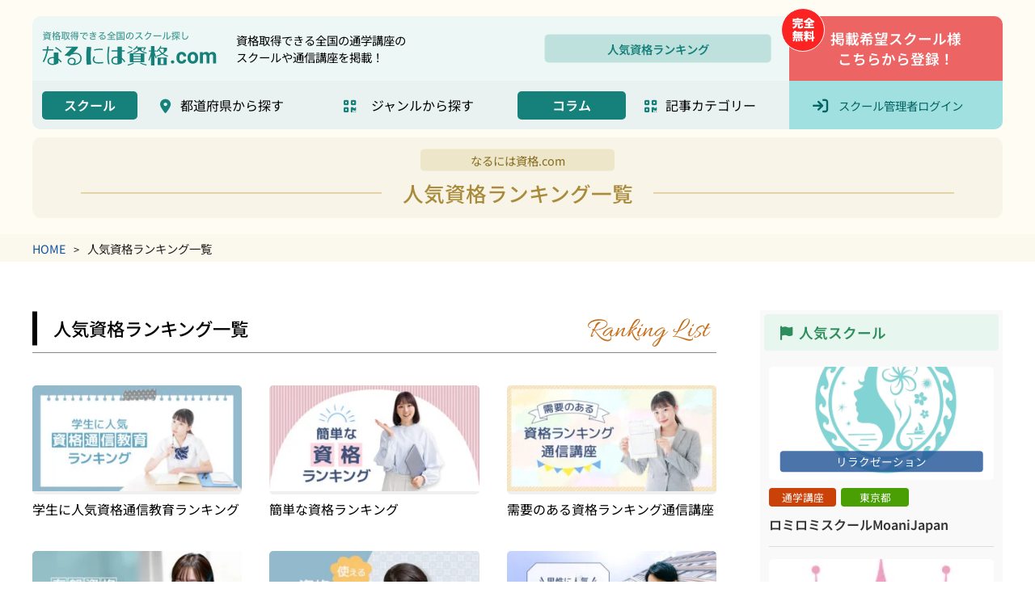

--- FILE ---
content_type: text/html; charset=UTF-8
request_url: https://www.naritaijob.com/ranking-list/
body_size: 8832
content:

<!DOCTYPE html>
<html lang="ja">
<head>
	<meta charset="UTF-8">
	<meta name="viewport" content="width=device-width, initial-scale=1.0">
	<title>
		人気資格ランキング一覧 | なるには資格.com	</title>
	<meta name="description" content="様々なカテゴリーの人気資格ランキングです。記事を読んで自分に合った資格を見つけてみましょう！">

	<meta name='robots' content='max-image-preview:large' />
<link rel='dns-prefetch' href='//ajaxzip3.github.io' />
<link rel='dns-prefetch' href='//www.googletagmanager.com' />
<link rel='dns-prefetch' href='//use.fontawesome.com' />
<link rel="alternate" type="application/rss+xml" title="なるには資格.com &raquo; フィード" href="https://www.naritaijob.com/feed/" />
<link rel="alternate" type="application/rss+xml" title="なるには資格.com &raquo; コメントフィード" href="https://www.naritaijob.com/comments/feed/" />
<style id='wp-img-auto-sizes-contain-inline-css' type='text/css'>
img:is([sizes=auto i],[sizes^="auto," i]){contain-intrinsic-size:3000px 1500px}
/*# sourceURL=wp-img-auto-sizes-contain-inline-css */
</style>
<style id='classic-theme-styles-inline-css' type='text/css'>
/*! This file is auto-generated */
.wp-block-button__link{color:#fff;background-color:#32373c;border-radius:9999px;box-shadow:none;text-decoration:none;padding:calc(.667em + 2px) calc(1.333em + 2px);font-size:1.125em}.wp-block-file__button{background:#32373c;color:#fff;text-decoration:none}
/*# sourceURL=/wp-includes/css/classic-themes.min.css */
</style>
<link rel='stylesheet' id='swpm.common-css' href='https://www.naritaijob.com/wp-content/plugins/simple-membership/css/swpm.common.css?ver=4.6.8' type='text/css' media='all' />
<link rel='stylesheet' id='fw6-css' href='https://use.fontawesome.com/releases/v6.4.0/css/all.css?ver=6.4.0' type='text/css' media='all' />
<link rel='stylesheet' id='css-css' href='https://www.naritaijob.com/wp-content/themes/naritai/assets/css/style.css?ver=1720767513' type='text/css' media='all' />
<script type="text/javascript" src="https://www.naritaijob.com/wp-content/themes/naritai/assets/js/jquery-3.3.1.min.js?ver=3.3.1" id="jquery-js"></script>

<!-- Site Kit によって追加された Google タグ（gtag.js）スニペット -->
<!-- Google アナリティクス スニペット (Site Kit が追加) -->
<script type="text/javascript" src="https://www.googletagmanager.com/gtag/js?id=G-J36D2BP907" id="google_gtagjs-js" async></script>
<script type="text/javascript" id="google_gtagjs-js-after">
/* <![CDATA[ */
window.dataLayer = window.dataLayer || [];function gtag(){dataLayer.push(arguments);}
gtag("set","linker",{"domains":["www.naritaijob.com"]});
gtag("js", new Date());
gtag("set", "developer_id.dZTNiMT", true);
gtag("config", "G-J36D2BP907");
 window._googlesitekit = window._googlesitekit || {}; window._googlesitekit.throttledEvents = []; window._googlesitekit.gtagEvent = (name, data) => { var key = JSON.stringify( { name, data } ); if ( !! window._googlesitekit.throttledEvents[ key ] ) { return; } window._googlesitekit.throttledEvents[ key ] = true; setTimeout( () => { delete window._googlesitekit.throttledEvents[ key ]; }, 5 ); gtag( "event", name, { ...data, event_source: "site-kit" } ); }; 
//# sourceURL=google_gtagjs-js-after
/* ]]> */
</script>
<link rel="canonical" href="https://www.naritaijob.com/ranking-list/" />
<link rel='shortlink' href='https://www.naritaijob.com/?p=19333' />
<meta name="generator" content="Site Kit by Google 1.170.0" /><link rel="apple-touch-icon" sizes="180x180" href="/wp-content/uploads/fbrfg/apple-touch-icon.png">
<link rel="icon" type="image/png" sizes="32x32" href="/wp-content/uploads/fbrfg/favicon-32x32.png">
<link rel="icon" type="image/png" sizes="16x16" href="/wp-content/uploads/fbrfg/favicon-16x16.png">
<link rel="manifest" href="/wp-content/uploads/fbrfg/site.webmanifest">
<link rel="shortcut icon" href="/wp-content/uploads/fbrfg/favicon.ico">
<meta name="msapplication-TileColor" content="#da532c">
<meta name="msapplication-config" content="/wp-content/uploads/fbrfg/browserconfig.xml">
<meta name="theme-color" content="#ffffff"><!-- Analytics by WP Statistics - https://wp-statistics.com -->

<!-- Google タグ マネージャー スニペット (Site Kit が追加) -->
<script type="text/javascript">
/* <![CDATA[ */

			( function( w, d, s, l, i ) {
				w[l] = w[l] || [];
				w[l].push( {'gtm.start': new Date().getTime(), event: 'gtm.js'} );
				var f = d.getElementsByTagName( s )[0],
					j = d.createElement( s ), dl = l != 'dataLayer' ? '&l=' + l : '';
				j.async = true;
				j.src = 'https://www.googletagmanager.com/gtm.js?id=' + i + dl;
				f.parentNode.insertBefore( j, f );
			} )( window, document, 'script', 'dataLayer', 'GTM-PSCQB5Q5' );
			
/* ]]> */
</script>

<!-- (ここまで) Google タグ マネージャー スニペット (Site Kit が追加) -->
<link rel="icon" href="https://www.naritaijob.com/wp-content/uploads/2021/12/cropped-c73f2969a4691b1bea8932515c57ba89-32x32.png" sizes="32x32" />
<link rel="icon" href="https://www.naritaijob.com/wp-content/uploads/2021/12/cropped-c73f2969a4691b1bea8932515c57ba89-192x192.png" sizes="192x192" />
<link rel="apple-touch-icon" href="https://www.naritaijob.com/wp-content/uploads/2021/12/cropped-c73f2969a4691b1bea8932515c57ba89-180x180.png" />
<meta name="msapplication-TileImage" content="https://www.naritaijob.com/wp-content/uploads/2021/12/cropped-c73f2969a4691b1bea8932515c57ba89-270x270.png" />

	
<!-- Google Tag Manager -->
<script>(function(w,d,s,l,i){w[l]=w[l]||[];w[l].push({'gtm.start':
new Date().getTime(),event:'gtm.js'});var f=d.getElementsByTagName(s)[0],
j=d.createElement(s),dl=l!='dataLayer'?'&l='+l:'';j.async=true;j.src=
'https://www.googletagmanager.com/gtm.js?id='+i+dl;f.parentNode.insertBefore(j,f);
})(window,document,'script','dataLayer','GTM-MBSP6J4');</script>
<!-- End Google Tag Manager -->


	<script type="text/javascript"> (function e(){var e=document.createElement("script");e.type="text/javascript",e.async=true,e.src="//staticw2.yotpo.com/Aljfls3cN9PK2vi5s1e9NuW5W0PigFpdIBliRbz5/widget.js";var t=document.getElementsByTagName("script")[0];t.parentNode.insertBefore(e,t)})(); </script>

<style id='global-styles-inline-css' type='text/css'>
:root{--wp--preset--aspect-ratio--square: 1;--wp--preset--aspect-ratio--4-3: 4/3;--wp--preset--aspect-ratio--3-4: 3/4;--wp--preset--aspect-ratio--3-2: 3/2;--wp--preset--aspect-ratio--2-3: 2/3;--wp--preset--aspect-ratio--16-9: 16/9;--wp--preset--aspect-ratio--9-16: 9/16;--wp--preset--color--black: #000000;--wp--preset--color--cyan-bluish-gray: #abb8c3;--wp--preset--color--white: #ffffff;--wp--preset--color--pale-pink: #f78da7;--wp--preset--color--vivid-red: #cf2e2e;--wp--preset--color--luminous-vivid-orange: #ff6900;--wp--preset--color--luminous-vivid-amber: #fcb900;--wp--preset--color--light-green-cyan: #7bdcb5;--wp--preset--color--vivid-green-cyan: #00d084;--wp--preset--color--pale-cyan-blue: #8ed1fc;--wp--preset--color--vivid-cyan-blue: #0693e3;--wp--preset--color--vivid-purple: #9b51e0;--wp--preset--gradient--vivid-cyan-blue-to-vivid-purple: linear-gradient(135deg,rgb(6,147,227) 0%,rgb(155,81,224) 100%);--wp--preset--gradient--light-green-cyan-to-vivid-green-cyan: linear-gradient(135deg,rgb(122,220,180) 0%,rgb(0,208,130) 100%);--wp--preset--gradient--luminous-vivid-amber-to-luminous-vivid-orange: linear-gradient(135deg,rgb(252,185,0) 0%,rgb(255,105,0) 100%);--wp--preset--gradient--luminous-vivid-orange-to-vivid-red: linear-gradient(135deg,rgb(255,105,0) 0%,rgb(207,46,46) 100%);--wp--preset--gradient--very-light-gray-to-cyan-bluish-gray: linear-gradient(135deg,rgb(238,238,238) 0%,rgb(169,184,195) 100%);--wp--preset--gradient--cool-to-warm-spectrum: linear-gradient(135deg,rgb(74,234,220) 0%,rgb(151,120,209) 20%,rgb(207,42,186) 40%,rgb(238,44,130) 60%,rgb(251,105,98) 80%,rgb(254,248,76) 100%);--wp--preset--gradient--blush-light-purple: linear-gradient(135deg,rgb(255,206,236) 0%,rgb(152,150,240) 100%);--wp--preset--gradient--blush-bordeaux: linear-gradient(135deg,rgb(254,205,165) 0%,rgb(254,45,45) 50%,rgb(107,0,62) 100%);--wp--preset--gradient--luminous-dusk: linear-gradient(135deg,rgb(255,203,112) 0%,rgb(199,81,192) 50%,rgb(65,88,208) 100%);--wp--preset--gradient--pale-ocean: linear-gradient(135deg,rgb(255,245,203) 0%,rgb(182,227,212) 50%,rgb(51,167,181) 100%);--wp--preset--gradient--electric-grass: linear-gradient(135deg,rgb(202,248,128) 0%,rgb(113,206,126) 100%);--wp--preset--gradient--midnight: linear-gradient(135deg,rgb(2,3,129) 0%,rgb(40,116,252) 100%);--wp--preset--font-size--small: 13px;--wp--preset--font-size--medium: 20px;--wp--preset--font-size--large: 36px;--wp--preset--font-size--x-large: 42px;--wp--preset--spacing--20: 0.44rem;--wp--preset--spacing--30: 0.67rem;--wp--preset--spacing--40: 1rem;--wp--preset--spacing--50: 1.5rem;--wp--preset--spacing--60: 2.25rem;--wp--preset--spacing--70: 3.38rem;--wp--preset--spacing--80: 5.06rem;--wp--preset--shadow--natural: 6px 6px 9px rgba(0, 0, 0, 0.2);--wp--preset--shadow--deep: 12px 12px 50px rgba(0, 0, 0, 0.4);--wp--preset--shadow--sharp: 6px 6px 0px rgba(0, 0, 0, 0.2);--wp--preset--shadow--outlined: 6px 6px 0px -3px rgb(255, 255, 255), 6px 6px rgb(0, 0, 0);--wp--preset--shadow--crisp: 6px 6px 0px rgb(0, 0, 0);}:where(.is-layout-flex){gap: 0.5em;}:where(.is-layout-grid){gap: 0.5em;}body .is-layout-flex{display: flex;}.is-layout-flex{flex-wrap: wrap;align-items: center;}.is-layout-flex > :is(*, div){margin: 0;}body .is-layout-grid{display: grid;}.is-layout-grid > :is(*, div){margin: 0;}:where(.wp-block-columns.is-layout-flex){gap: 2em;}:where(.wp-block-columns.is-layout-grid){gap: 2em;}:where(.wp-block-post-template.is-layout-flex){gap: 1.25em;}:where(.wp-block-post-template.is-layout-grid){gap: 1.25em;}.has-black-color{color: var(--wp--preset--color--black) !important;}.has-cyan-bluish-gray-color{color: var(--wp--preset--color--cyan-bluish-gray) !important;}.has-white-color{color: var(--wp--preset--color--white) !important;}.has-pale-pink-color{color: var(--wp--preset--color--pale-pink) !important;}.has-vivid-red-color{color: var(--wp--preset--color--vivid-red) !important;}.has-luminous-vivid-orange-color{color: var(--wp--preset--color--luminous-vivid-orange) !important;}.has-luminous-vivid-amber-color{color: var(--wp--preset--color--luminous-vivid-amber) !important;}.has-light-green-cyan-color{color: var(--wp--preset--color--light-green-cyan) !important;}.has-vivid-green-cyan-color{color: var(--wp--preset--color--vivid-green-cyan) !important;}.has-pale-cyan-blue-color{color: var(--wp--preset--color--pale-cyan-blue) !important;}.has-vivid-cyan-blue-color{color: var(--wp--preset--color--vivid-cyan-blue) !important;}.has-vivid-purple-color{color: var(--wp--preset--color--vivid-purple) !important;}.has-black-background-color{background-color: var(--wp--preset--color--black) !important;}.has-cyan-bluish-gray-background-color{background-color: var(--wp--preset--color--cyan-bluish-gray) !important;}.has-white-background-color{background-color: var(--wp--preset--color--white) !important;}.has-pale-pink-background-color{background-color: var(--wp--preset--color--pale-pink) !important;}.has-vivid-red-background-color{background-color: var(--wp--preset--color--vivid-red) !important;}.has-luminous-vivid-orange-background-color{background-color: var(--wp--preset--color--luminous-vivid-orange) !important;}.has-luminous-vivid-amber-background-color{background-color: var(--wp--preset--color--luminous-vivid-amber) !important;}.has-light-green-cyan-background-color{background-color: var(--wp--preset--color--light-green-cyan) !important;}.has-vivid-green-cyan-background-color{background-color: var(--wp--preset--color--vivid-green-cyan) !important;}.has-pale-cyan-blue-background-color{background-color: var(--wp--preset--color--pale-cyan-blue) !important;}.has-vivid-cyan-blue-background-color{background-color: var(--wp--preset--color--vivid-cyan-blue) !important;}.has-vivid-purple-background-color{background-color: var(--wp--preset--color--vivid-purple) !important;}.has-black-border-color{border-color: var(--wp--preset--color--black) !important;}.has-cyan-bluish-gray-border-color{border-color: var(--wp--preset--color--cyan-bluish-gray) !important;}.has-white-border-color{border-color: var(--wp--preset--color--white) !important;}.has-pale-pink-border-color{border-color: var(--wp--preset--color--pale-pink) !important;}.has-vivid-red-border-color{border-color: var(--wp--preset--color--vivid-red) !important;}.has-luminous-vivid-orange-border-color{border-color: var(--wp--preset--color--luminous-vivid-orange) !important;}.has-luminous-vivid-amber-border-color{border-color: var(--wp--preset--color--luminous-vivid-amber) !important;}.has-light-green-cyan-border-color{border-color: var(--wp--preset--color--light-green-cyan) !important;}.has-vivid-green-cyan-border-color{border-color: var(--wp--preset--color--vivid-green-cyan) !important;}.has-pale-cyan-blue-border-color{border-color: var(--wp--preset--color--pale-cyan-blue) !important;}.has-vivid-cyan-blue-border-color{border-color: var(--wp--preset--color--vivid-cyan-blue) !important;}.has-vivid-purple-border-color{border-color: var(--wp--preset--color--vivid-purple) !important;}.has-vivid-cyan-blue-to-vivid-purple-gradient-background{background: var(--wp--preset--gradient--vivid-cyan-blue-to-vivid-purple) !important;}.has-light-green-cyan-to-vivid-green-cyan-gradient-background{background: var(--wp--preset--gradient--light-green-cyan-to-vivid-green-cyan) !important;}.has-luminous-vivid-amber-to-luminous-vivid-orange-gradient-background{background: var(--wp--preset--gradient--luminous-vivid-amber-to-luminous-vivid-orange) !important;}.has-luminous-vivid-orange-to-vivid-red-gradient-background{background: var(--wp--preset--gradient--luminous-vivid-orange-to-vivid-red) !important;}.has-very-light-gray-to-cyan-bluish-gray-gradient-background{background: var(--wp--preset--gradient--very-light-gray-to-cyan-bluish-gray) !important;}.has-cool-to-warm-spectrum-gradient-background{background: var(--wp--preset--gradient--cool-to-warm-spectrum) !important;}.has-blush-light-purple-gradient-background{background: var(--wp--preset--gradient--blush-light-purple) !important;}.has-blush-bordeaux-gradient-background{background: var(--wp--preset--gradient--blush-bordeaux) !important;}.has-luminous-dusk-gradient-background{background: var(--wp--preset--gradient--luminous-dusk) !important;}.has-pale-ocean-gradient-background{background: var(--wp--preset--gradient--pale-ocean) !important;}.has-electric-grass-gradient-background{background: var(--wp--preset--gradient--electric-grass) !important;}.has-midnight-gradient-background{background: var(--wp--preset--gradient--midnight) !important;}.has-small-font-size{font-size: var(--wp--preset--font-size--small) !important;}.has-medium-font-size{font-size: var(--wp--preset--font-size--medium) !important;}.has-large-font-size{font-size: var(--wp--preset--font-size--large) !important;}.has-x-large-font-size{font-size: var(--wp--preset--font-size--x-large) !important;}
/*# sourceURL=global-styles-inline-css */
</style>
</head>

<body>


<!-- Google Tag Manager -->
<script>(function(w,d,s,l,i){w[l]=w[l]||[];w[l].push({'gtm.start':
new Date().getTime(),event:'gtm.js'});var f=d.getElementsByTagName(s)[0],
j=d.createElement(s),dl=l!='dataLayer'?'&l='+l:'';j.async=true;j.src=
'https://www.googletagmanager.com/gtm.js?id='+i+dl;f.parentNode.insertBefore(j,f);
})(window,document,'script','dataLayer','GTM-MBSP6J4');</script>
<!-- End Google Tag Manager -->




<header class="child-page">

	
<!-- ヘッダーナビゲーション -->
<div class="header_navi">

	<ul class="navi_upper">

		<li class="logo"><a href="https://www.naritaijob.com/"><img src="https://www.naritaijob.com/wp-content/themes/naritai/assets/images/main_logo.svg" alt="なるには資格"></a></li>
		<li class="site_txt">資格取得できる全国の通学講座のスクールや通信講座を掲載！</li>

		<li class="ranking_menu"><a href="/shikakuranking/">人気資格ランキング</a></li>

		<li class="school_entry"><a href="/manager/">掲載希望スクール様<br>こちらから登録！</a><span class="free_mark"><img src="https://www.naritaijob.com/wp-content/themes/naritai/assets/images/icon_free.svg"></span></li>

	</ul>

	<div class="navi_lower">

		<ul class="school_navi">
			<li class="navi_title">スクール</li>
			<li class="navi_cont pref search_btn" data-id="pref">都道府県から探す</li>
			<li class="navi_cont cat search_btn" data-id="genre">ジャンルから探す</li>
		</ul>

		<ul class="column_navi">
			<li class="navi_title">コラム</li>
			<li class="navi_cont search_btn" data-id="column">記事カテゴリー</li>
		</ul>

		<div class="school_login"><a href="/manager/login/">スクール管理者ログイン</a></div>

	</div>

</div>
	
<!-- スマホ用ヘッダーバー -->
<div class="sp_header_bar">

	<div class="logo"><a href="https://www.naritaijob.com/"><img src="https://www.naritaijob.com/wp-content/themes/naritai/assets/images/main_logo.svg" alt="なるには資格"></a></div>

	<div class="hamburger-menu">
		<input type="checkbox" id="menu-btn-check">
		<label for="menu-btn-check" class="menu-btn"><span></span></label>
		<!--ここからメニュー-->
		<div class="menu-content">
			<ul>
				<li><a href="https://www.naritaijob.com/">ホーム</a></li>
				<li><a href="https://www.naritaijob.com/school_list?cat=commute">通学講座一覧</a></li>
				<li><a href="https://www.naritaijob.com/school_list?cat=online">通信講座一覧</a></li>
				<li><a href="https://www.naritaijob.com/ranking-list/">人気資格ランキング一覧</a></li>
				<li><a href="https://www.naritaijob.com/review-list/">通信講座口コミ一覧</a></li>
			</ul>
			<ul class="manager_list">
				<li class="m_regist"><a href="https://www.naritaijob.com/manager/">【完全無料】<br>掲載希望スクール様<br>新規登録</a></li>
				<li class="m_login"><a href="https://www.naritaijob.com/manager/login/">スクール管理者<br>ログイン</a></li>
			</ul>
		</div>
		<!--ここまでメニュー-->
	</div>
</div>

	<!-- メインビジュアル -->
	<div class="main_visual">
		<div class="site_title">なるには資格.com</div>
							<h1 class="page_title">人気資格ランキング一覧</h1>
			</div>


</header>



<div id="breadcrumb" class="breadcrumbs ">

	<div class="breadcrumbs_inner">

		<ul class="bc">
			<li><a href="https://www.naritaijob.com/">HOME</a></li>
			<li class="sep">&gt;</li>
							<li>人気資格ランキング一覧</li>

					</ul>

	</div>

</div>


<div id="review_list" class="section">

	<div class="section_inner">

		<div class="list_area">

			<h2 class="section_title" data-en="Ranking List">人気資格ランキング一覧</h2>

			<ul class="review_list">

				
					<li class="list_contents">
						<div class="list_img"><a href="https://www.naritaijob.com/shikakuranking/gakuseishikaku/"><img src="https://www.naritaijob.com/wp-content/uploads/2023/10/gakuseishikaku-ranking1-300x152.jpg" alt="学生に人気資格通信教育ランキング"></a></div>
						<div class="list_title"><a href="https://www.naritaijob.com/shikakuranking/gakuseishikaku/">学生に人気資格通信教育ランキング</a></div>
					</li>

				
					<li class="list_contents">
						<div class="list_img"><a href="https://www.naritaijob.com/shikakuranking/kantanshikaku/"><img src="https://www.naritaijob.com/wp-content/uploads/2023/10/kantanshikaku-ranking1-300x152.jpg" alt="簡単な資格ランキング"></a></div>
						<div class="list_title"><a href="https://www.naritaijob.com/shikakuranking/kantanshikaku/">簡単な資格ランキング</a></div>
					</li>

				
					<li class="list_contents">
						<div class="list_img"><a href="https://www.naritaijob.com/shikakuranking/jyuyoshikaku/"><img src="https://www.naritaijob.com/wp-content/uploads/2023/10/jyuyoshikaku-ranking1-300x152.jpg" alt="需要のある資格ランキング通信講座"></a></div>
						<div class="list_title"><a href="https://www.naritaijob.com/shikakuranking/jyuyoshikaku/">需要のある資格ランキング通信講座</a></div>
					</li>

				
					<li class="list_contents">
						<div class="list_img"><a href="https://www.naritaijob.com/shikakuranking/yuboshikaku/"><img src="https://www.naritaijob.com/wp-content/uploads/2023/10/yuboshikaku-ranking1-300x152.jpg" alt="有望資格ランキング通信講座"></a></div>
						<div class="list_title"><a href="https://www.naritaijob.com/shikakuranking/yuboshikaku/">有望資格ランキング通信講座</a></div>
					</li>

				
					<li class="list_contents">
						<div class="list_img"><a href="https://www.naritaijob.com/shikakuranking/tsukaerushikaku/"><img src="https://www.naritaijob.com/wp-content/uploads/2023/10/tsukaerushikaku-ranking1-300x152.jpg" alt="使える資格ランキング通信講座"></a></div>
						<div class="list_title"><a href="https://www.naritaijob.com/shikakuranking/tsukaerushikaku/">使える資格ランキング通信講座</a></div>
					</li>

				
					<li class="list_contents">
						<div class="list_img"><a href="https://www.naritaijob.com/shikakuranking/danseishikaku/"><img src="https://www.naritaijob.com/wp-content/uploads/2023/10/danseishikaku-ranking1-300x152.jpg" alt="男性に人気のオススメ資格ランキング通信教育"></a></div>
						<div class="list_title"><a href="https://www.naritaijob.com/shikakuranking/danseishikaku/">男性に人気のオススメ資格ランキング通信教育</a></div>
					</li>

				
					<li class="list_contents">
						<div class="list_img"><a href="https://www.naritaijob.com/shikakuranking/kuerushikaku/"><img src="https://www.naritaijob.com/wp-content/uploads/2023/10/kuerushikaku-ranking1-300x152.jpg" alt="食える資格ランキング通信講座"></a></div>
						<div class="list_title"><a href="https://www.naritaijob.com/shikakuranking/kuerushikaku/">食える資格ランキング通信講座</a></div>
					</li>

				
					<li class="list_contents">
						<div class="list_img"><a href="https://www.naritaijob.com/shikakuranking/syufushikaku/"><img src="https://www.naritaijob.com/wp-content/uploads/2024/07/img_ranking_syufushikaku_head-300x152.jpg" alt="通信講座のおすすめ人気ランキング【主婦・社会人におすすめの資格は？】"></a></div>
						<div class="list_title"><a href="https://www.naritaijob.com/shikakuranking/syufushikaku/">通信講座のおすすめ人気ランキング【主婦・社会人におすすめの資格は？】</a></div>
					</li>

				
					<li class="list_contents">
						<div class="list_img"><a href="https://www.naritaijob.com/ranking-list/osusume/"><img src="https://www.naritaijob.com/wp-content/uploads/2024/07/img_ranking_osusume_head-300x200.jpg" alt="取ってよかったおすすめ資格"></a></div>
						<div class="list_title"><a href="https://www.naritaijob.com/ranking-list/osusume/">取ってよかったおすすめ資格</a></div>
					</li>

				
					<li class="list_contents">
						<div class="list_img"><a href="https://www.naritaijob.com/shikakuranking/kasegerushikaku/"><img src="https://www.naritaijob.com/wp-content/uploads/2023/09/kasegerushikaku-ranking1-300x152.jpg" alt="稼げる・儲かる資格ランキング通信講座"></a></div>
						<div class="list_title"><a href="https://www.naritaijob.com/shikakuranking/kasegerushikaku/">稼げる・儲かる資格ランキング通信講座</a></div>
					</li>

				
					<li class="list_contents">
						<div class="list_img"><a href="https://www.naritaijob.com/shikakuranking/shigotoshikaku/"><img src="https://www.naritaijob.com/wp-content/uploads/2023/09/shigotoshikaku-ranking1-300x152.jpg" alt="就職・転職・仕事で有利な資格ランキング通信講座！"></a></div>
						<div class="list_title"><a href="https://www.naritaijob.com/shikakuranking/shigotoshikaku/">就職・転職・仕事で有利な資格ランキング通信講座！</a></div>
					</li>

				
					<li class="list_contents">
						<div class="list_img"><a href="https://www.naritaijob.com/shikakuranking/fukugyoshikaku/"><img src="https://www.naritaijob.com/wp-content/uploads/2023/09/fukugyoshikaku-ranking1-300x152.jpg" alt="副業や内職に人気資格ランキング通信講座"></a></div>
						<div class="list_title"><a href="https://www.naritaijob.com/shikakuranking/fukugyoshikaku/">副業や内職に人気資格ランキング通信講座</a></div>
					</li>

				
					<li class="list_contents">
						<div class="list_img"><a href="https://www.naritaijob.com/shikakuranking/rirekisyo/"><img src="https://www.naritaijob.com/wp-content/uploads/2023/09/rirekisyo-ranking1-300x152.jpg" alt="履歴書に書ける資格ランキング通信講座"></a></div>
						<div class="list_title"><a href="https://www.naritaijob.com/shikakuranking/rirekisyo/">履歴書に書ける資格ランキング通信講座</a></div>
					</li>

				
					<li class="list_contents">
						<div class="list_img"><a href="https://www.naritaijob.com/shikakuranking/tenisyoku/"><img src="https://www.naritaijob.com/wp-content/uploads/2023/09/tenisyoku-ranking1-300x152.jpg" alt="一生役立つ！「手に職」資格ランキング通信講座"></a></div>
						<div class="list_title"><a href="https://www.naritaijob.com/shikakuranking/tenisyoku/">一生役立つ！「手に職」資格ランキング通信講座</a></div>
					</li>

				
					<li class="list_contents">
						<div class="list_img"><a href="https://www.naritaijob.com/shikakuranking/syumishikaku/"><img src="https://www.naritaijob.com/wp-content/uploads/2023/09/syumishikaku-ranking1-300x152.jpg" alt="趣味・習い事人気資格ランキング通信講座"></a></div>
						<div class="list_title"><a href="https://www.naritaijob.com/shikakuranking/syumishikaku/">趣味・習い事人気資格ランキング通信講座</a></div>
					</li>

				
					<li class="list_contents">
						<div class="list_img"><a href="https://www.naritaijob.com/shikakuranking/dokuritsukaigyoshikaku/"><img src="https://www.naritaijob.com/wp-content/uploads/2023/09/dokuritsukaigyoshikaku-ranking1-300x152.jpg" alt="独立開業を目指せる資格ランキング通信講座"></a></div>
						<div class="list_title"><a href="https://www.naritaijob.com/shikakuranking/dokuritsukaigyoshikaku/">独立開業を目指せる資格ランキング通信講座</a></div>
					</li>

				
					<li class="list_contents">
						<div class="list_img"><a href="https://www.naritaijob.com/shikakuranking/syufuahikaku/"><img src="https://www.naritaijob.com/wp-content/uploads/2023/09/syufuahikaku-ranking1-300x152.jpg" alt="主婦でも稼げる資格ランキング通信講座"></a></div>
						<div class="list_title"><a href="https://www.naritaijob.com/shikakuranking/syufuahikaku/">主婦でも稼げる資格ランキング通信講座</a></div>
					</li>

				
					<li class="list_contents">
						<div class="list_img"><a href="https://www.naritaijob.com/shikakuranking/jibunmigaki/"><img src="https://www.naritaijob.com/wp-content/uploads/2023/09/jibunmigaki-ranking1-300x152.jpg" alt="自分磨き資格ランキング通信講座"></a></div>
						<div class="list_title"><a href="https://www.naritaijob.com/shikakuranking/jibunmigaki/">自分磨き資格ランキング通信講座</a></div>
					</li>

				
					<li class="list_contents">
						<div class="list_img"><a href="https://www.naritaijob.com/shikakuranking/shikaku/"><img src="https://www.naritaijob.com/wp-content/uploads/2023/09/shikaku-ranking1-300x152.jpg" alt="資格ランキング発表おすすめテーマ別"></a></div>
						<div class="list_title"><a href="https://www.naritaijob.com/shikakuranking/shikaku/">資格ランキング発表おすすめテーマ別</a></div>
					</li>

				
					<li class="list_contents">
						<div class="list_img"><a href="https://www.naritaijob.com/shikakuranking/iyashikeishikaku/"><img src="https://www.naritaijob.com/wp-content/uploads/2023/09/iyashikeishikaku-ranking1-300x152.jpg" alt="癒し系資格のオススメ人気資格ランキング"></a></div>
						<div class="list_title"><a href="https://www.naritaijob.com/shikakuranking/iyashikeishikaku/">癒し系資格のオススメ人気資格ランキング</a></div>
					</li>

				
					<li class="list_contents">
						<div class="list_img"><a href="https://www.naritaijob.com/shikakuranking/sikakukyoukai-ranking/"><img src="https://www.naritaijob.com/wp-content/uploads/2023/03/sikakukyoukai-ranking1-300x152.jpg" alt="人気資格ランキング｜趣味から仕事まで活用できる資格"></a></div>
						<div class="list_title"><a href="https://www.naritaijob.com/shikakuranking/sikakukyoukai-ranking/">人気資格ランキング｜趣味から仕事まで活用できる資格</a></div>
					</li>

				
					<li class="list_contents">
						<div class="list_img"><a href="https://www.naritaijob.com/shikakuranking/woman-ranking/"><img src="https://www.naritaijob.com/wp-content/uploads/2023/03/woman-ranking1-300x152.jpg" alt="女性に人気の資格ランキング|人気の理由や取得に使える通信講座を紹介"></a></div>
						<div class="list_title"><a href="https://www.naritaijob.com/shikakuranking/woman-ranking/">女性に人気の資格ランキング|人気の理由や取得に使える通信講座を紹介</a></div>
					</li>

				
			</ul>

		</div>

		<!-- 人気スクール -->
		
<div class="side_contents">

	<div class="popular_title">人気スクール</div>

	<ul class="popular_list">

		
		<li class="list_contents">
			<div class="list_img"><a href="https://www.naritaijob.com/school/sc-20291/"><img src="https://www.naritaijob.com/wp-content/uploads/2024/08/IMG_5956.jpeg" alt="ロミロミスクールMoaniJapan"></a></div>
			<div class="genre">リラクゼーション</div>
			<ul class="list_attribute">
				<li class="category commute">通学講座</li>
				<li class="place">東京都</li>
			</ul>
			<div class="list_title"><a href="https://www.naritaijob.com/school/sc-20291/">ロミロミスクールMoaniJapan</a></div>
		</li>

		
		<li class="list_contents">
			<div class="list_img"><a href="https://www.naritaijob.com/school/sc-19446/"><img src="https://www.naritaijob.com/wp-content/uploads/2023/09/SARAロゴ.jpg" alt="SARAスクールジャパン"></a></div>
			<div class="genre">その他</div>
			<ul class="list_attribute">
				<li class="category online">通信講座</li>
				<li class="place">東京都</li>
			</ul>
			<div class="list_title"><a href="https://www.naritaijob.com/school/sc-19446/">SARAスクールジャパン</a></div>
		</li>

		
		<li class="list_contents">
			<div class="list_img"><a href="https://www.naritaijob.com/school/sc-19442/"><img src="https://www.naritaijob.com/wp-content/uploads/2023/09/アーキロゴ　青（1）.png" alt="諒設計アーキテクトラーニング"></a></div>
			<div class="genre">その他</div>
			<ul class="list_attribute">
				<li class="category online">通信講座</li>
				<li class="place">東京都</li>
			</ul>
			<div class="list_title"><a href="https://www.naritaijob.com/school/sc-19442/">諒設計アーキテクトラーニング</a></div>
		</li>

		
		<li class="list_contents">
			<div class="list_img"><a href="https://www.naritaijob.com/school/sc-20094/"><img src="https://www.naritaijob.com/wp-content/uploads/2023/12/_F7A1896-scaled.jpeg" alt="MELON"></a></div>
			<div class="genre">心理・セラピー</div>
			<ul class="list_attribute">
				<li class="category online">通信講座</li>
				<li class="place">東京都</li>
			</ul>
			<div class="list_title"><a href="https://www.naritaijob.com/school/sc-20094/">MELON</a></div>
		</li>

		
	</ul>

</div>

	</div>

</div>


<footer>

	<div class="footer_inner">

		<div class="footer_logo"><a href="https://www.naritaijob.com/"><img src="https://www.naritaijob.com/wp-content/themes/naritai/assets/images/main_logo.svg" alt="なるには資格.com"></a></div>

		<ul class="school_menu">
			<li><a href="https://www.naritaijob.com/school_list?cat=commute">通学講座一覧</a></li>
			<li><a href="https://www.naritaijob.com/school_list?cat=online">通信講座一覧</a></li>
		</ul>

		<ul class="ranking_menu">
			<li><a href="https://www.naritaijob.com/ranking-list/">人気資格ランキング</a></li>
			<li><a href="https://www.naritaijob.com/review-list/">通信講座口コミ</a></li>
		</ul>

		<ul class="public_menu">
			<li><a href="https://www.naritaijob.com/privacy_guide/">プライバシーポリシー</a></li>
			<li><a href="https://www.naritaijob.com/sitepolicy_guide/">利用規約・サイトポリシー</a></li>
			<li><a href="https://www.naritaijob.com/kojinjyo/">運営者情報</a></li>
		</ul>

	</div>

</footer>

<div class="copyright">Copyright&copy; 2026 なるには資格 All rights reserved.</div>

<script type="speculationrules">
{"prefetch":[{"source":"document","where":{"and":[{"href_matches":"/*"},{"not":{"href_matches":["/wp-*.php","/wp-admin/*","/wp-content/uploads/*","/wp-content/*","/wp-content/plugins/*","/wp-content/themes/naritai/*","/*\\?(.+)"]}},{"not":{"selector_matches":"a[rel~=\"nofollow\"]"}},{"not":{"selector_matches":".no-prefetch, .no-prefetch a"}}]},"eagerness":"conservative"}]}
</script>
		<!-- Google タグ マネージャー (noscript) スニペット (Site Kit が追加) -->
		<noscript>
			<iframe src="https://www.googletagmanager.com/ns.html?id=GTM-PSCQB5Q5" height="0" width="0" style="display:none;visibility:hidden"></iframe>
		</noscript>
		<!-- (ここまで) Google タグ マネージャー (noscript) スニペット (Site Kit が追加) -->
		<script type="text/javascript" src="https://www.naritaijob.com/wp-content/themes/naritai/assets/js/script.js?ver=1700647021" id="script-js"></script>
<script type="text/javascript" src="https://ajaxzip3.github.io/ajaxzip3.js?ver=1.0.0" id="ajaxzip3-js"></script>

<!-- トップに戻るボタン -->
<div id="page_top"><a href="#"></a></div>

<!-- 検索モーダルウィンドウ -->
<!-- オーバーレイ -->
<div id="overlay" class="overlay">

	<!-- 都道府県からスクールを検索 -->
	<div id="find_prefecture" class="modal-window" data-id="modal_pref">

		<div class="window_close_btn modal_close">
			<span></span>
			<span></span>
		</div>

		<div class="search_title">都道府県からスクールを検索</div>

		<dl class="hokkaido">
			<dt>北海道・東北</dt>
			<dd>
				<ul>
					<li><a href="/prefecture/?num=1">北海道</a></li>
					<li><a href="/prefecture/?num=2">青森県</a></li>
					<li><a href="/prefecture/?num=3">岩手県</a></li>
					<li><a href="/prefecture/?num=4">宮城県</a></li>
					<li><a href="/prefecture/?num=5">秋田県</a></li>
					<li><a href="/prefecture/?num=6">山形県</a></li>
					<li><a href="/prefecture/?num=7">福島県</a></li>
				</ul>
			</dd>
		</dl>
		<dl class="hokuriku">
			<dt>北陸</dt>
			<dd>
				<ul>
					<li><a href="/prefecture/?num=17">新潟県</a></li>
					<li><a href="/prefecture/?num=18">富山県</a></li>
					<li><a href="/prefecture/?num=19">石川県</a></li>
					<li><a href="/prefecture/?num=20">福井県</a></li>
					<li><a href="/prefecture/?num=15">山梨県</a></li>
					<li><a href="/prefecture/?num=16">長野県</a></li>
				</ul>
			</dd>
		</dl>
		<dl class="kanto">
			<dt>関東</dt>
			<dd>
				<ul>
					<li><a href="/prefecture/?num=13">東京都</a></li>
					<li><a href="/prefecture/?num=14">神奈川県</a></li>
					<li><a href="/prefecture/?num=11">埼玉県</a></li>
					<li><a href="/prefecture/?num=12">千葉県</a></li>
					<li><a href="/prefecture/?num=8">茨城県</a></li>
					<li><a href="/prefecture/?num=9">栃木県</a></li>
					<li><a href="/prefecture/?num=10">群馬県</a></li>
				</ul>
			</dd>
		</dl>
		<dl class="tokai">
			<dt>東海</dt>
			<dd>
				<ul>
					<li><a href="/prefecture/?num=23">愛知県</a></li>
					<li><a href="/prefecture/?num=21">岐阜県</a></li>
					<li><a href="/prefecture/?num=22">静岡県</a></li>
					<li><a href="/prefecture/?num=24">三重県</a></li>
				</ul>
			</dd>
		</dl>
		<dl class="kansai">
			<dt>関西</dt>
			<dd>
				<ul>
					<li><a href="/prefecture/?num=27">大阪府</a></li>
					<li><a href="/prefecture/?num=25">滋賀県</a></li>
					<li><a href="/prefecture/?num=26">京都府</a></li>
					<li><a href="/prefecture/?num=28">兵庫県</a></li>
					<li><a href="/prefecture/?num=29">奈良県</a></li>
					<li><a href="/prefecture/?num=30">和歌山県</a></li>
				</ul>
			</dd>
		</dl>
		<dl class="chugoku">
			<dt>中国・四国</dt>
			<dd>
				<ul>
					<li><a href="/prefecture/?num=31">鳥取県</a></li>
					<li><a href="/prefecture/?num=32">島根県</a></li>
					<li><a href="/prefecture/?num=33">岡山県</a></li>
					<li><a href="/prefecture/?num=34">広島県</a></li>
					<li><a href="/prefecture/?num=35">山口県</a></li>
					<li><a href="/prefecture/?num=36">徳島県</a></li>
					<li><a href="/prefecture/?num=37">香川県</a></li>
					<li><a href="/prefecture/?num=38">愛媛県</a></li>
					<li><a href="/prefecture/?num=39">高知県</a></li>
				</ul>
			</dd>
		</dl>
		<dl class="kyushu">
			<dt>九州・沖縄</dt>
			<dd>
				<ul>
					<li><a href="/prefecture/?num=40">福岡県</a></li>
					<li><a href="/prefecture/?num=41">佐賀県</a></li>
					<li><a href="/prefecture/?num=42">長崎県</a></li>
					<li><a href="/prefecture/?num=43">熊本県</a></li>
					<li><a href="/prefecture/?num=44">大分県</a></li>
					<li><a href="/prefecture/?num=45">宮崎県</a></li>
					<li><a href="/prefecture/?num=46">鹿児島県</a></li>
					<li><a href="/prefecture/?num=47">沖縄県</a></li>
				</ul>
			</dd>
		</dl>

	</div>

	<!-- ジャンルからスクールを探す -->
	<div id="find_genre" class="modal-window" data-id="modal_genre">

		<div class="window_close_btn">
			<span></span>
			<span></span>
		</div>

		<h3 class="search_title">ジャンルからスクールを検索</h3>

		<ul>
			
			<li><a href="/genre/?num=111">インテリア・建築</a></li>

			
			<li><a href="/genre/?num=112">その他</a></li>

			
			<li><a href="/genre/?num=113">フード・料理</a></li>

			
			<li><a href="/genre/?num=114">マナー・生活</a></li>

			
			<li><a href="/genre/?num=115">ヨガ・スポーツ・ダンス</a></li>

			
			<li><a href="/genre/?num=116">リラクゼーション</a></li>

			
			<li><a href="/genre/?num=117">動物・園芸</a></li>

			
			<li><a href="/genre/?num=118">医療・介護・福祉</a></li>

			
			<li><a href="/genre/?num=119">工芸・ものづくり</a></li>

			
			<li><a href="/genre/?num=120">心理・セラピー</a></li>

			
			<li><a href="/genre/?num=121">映像・芸能</a></li>

			
			<li><a href="/genre/?num=122">美容・ファッション</a></li>

			
			<li><a href="/genre/?num=123">英語・外国語</a></li>

			
			<li><a href="/genre/?num=124">音楽・楽器</a></li>

					</ul>

	</div>

	<!-- カテゴリー別コラム一覧 -->
	<div id="find_column" class="modal-window" data-id="modal_column">

		<div class="window_close_btn">
			<span></span>
			<span></span>
		</div>

		<h3 class="search_title">カテゴリーからコラムを検索</h3>

		<ul class="category_list">

			
			<li><a href="/web">IT・Web</a></li>

			
			<li><a href="/designart">デザイン・アート・建築</a></li>

			
			<li><a href="/pc">パソコン</a></li>

			
			<li><a href="/fashion">ファッションアパレル</a></li>

			
			<li><a href="/pet">ペット・動物</a></li>

			
			<li><a href="/massage">マッサージ</a></li>

			
			<li><a href="/kaigo">介護・福祉</a></li>

			
			<li><a href="/accounting">会計・経理・金融</a></li>

			
			<li><a href="/uranai">占い・占い師</a></li>

			
			<li><a href="/shinricounselor">心理カウンセラー</a></li>

			
			<li><a href="/handmade">手芸・ハンドメイド</a></li>

			
			<li><a href="/syokubutsu">植物</a></li>

			
			<li><a href="/syokugyou">資格一覧</a></li>

			
			<li><a href="/hobby">趣味・ビジネス・スキル</a></li>

			
			<li><a href="/tsushinkoza">通信講座</a></li>

			
			<li><a href="/food">食・フード</a></li>

			
			<li><a href="/drink">飲み物</a></li>

			
		</ul>

	</div>

</div>


</body>
</html>

--- FILE ---
content_type: application/javascript
request_url: https://in.treasuredata.com/js/v3/global_id?callback=TreasureJSONPCallback1
body_size: 124
content:
typeof TreasureJSONPCallback1 === 'function' && TreasureJSONPCallback1({"global_id":"4ad95952-9110-4fde-b211-acf9f15419d5"});